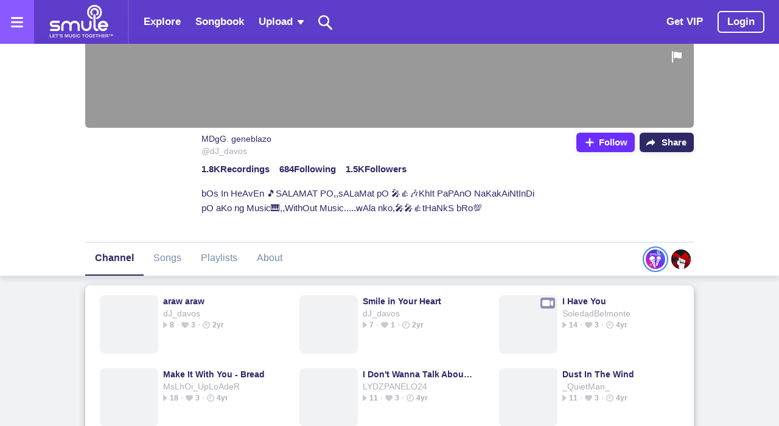

--- FILE ---
content_type: application/x-javascript
request_url: https://w1-fa.cdn.smule.com/assets/react/2146-d70237a1dc966e269eaea80fb137a360.js
body_size: 5633
content:
"use strict";(self.webpackChunksmule_spa2=self.webpackChunksmule_spa2||[]).push([[2146],{92146:(t,e,r)=>{r.d(e,{AC:()=>F,EK:()=>G,Eo:()=>U,GL:()=>b,Mk:()=>N,N:()=>D,Us:()=>C,WZ:()=>E,ZX:()=>T,dY:()=>L,hN:()=>O,k7:()=>A,o7:()=>w,qn:()=>_,r7:()=>m,uA:()=>P});var n=r(40711),s=r(22504),a=r(5679),o=r(73754),i=r(66165),u=r(87284),c=r(66394),l=r(97505),f=r(15732),d=r(66914),p=r(12231),v=r(45296),y=r(90010),I=function(){return I=Object.assign||function(t){for(var e,r=1,n=arguments.length;r<n;r++)for(var s in e=arguments[r])Object.prototype.hasOwnProperty.call(e,s)&&(t[s]=e[s]);return t},I.apply(this,arguments)},g=function(t,e,r,n){return new(r||(r=Promise))((function(s,a){function o(t){try{u(n.next(t))}catch(t){a(t)}}function i(t){try{u(n.throw(t))}catch(t){a(t)}}function u(t){var e;t.done?s(t.value):(e=t.value,e instanceof r?e:new r((function(t){t(e)}))).then(o,i)}u((n=n.apply(t,e||[])).next())}))},S=function(t,e){var r,n,s,a,o={label:0,sent:function(){if(1&s[0])throw s[1];return s[1]},trys:[],ops:[]};return a={next:i(0),throw:i(1),return:i(2)},"function"==typeof Symbol&&(a[Symbol.iterator]=function(){return this}),a;function i(a){return function(i){return function(a){if(r)throw new TypeError("Generator is already executing.");for(;o;)try{if(r=1,n&&(s=2&a[0]?n.return:a[0]?n.throw||((s=n.return)&&s.call(n),0):n.next)&&!(s=s.call(n,a[1])).done)return s;switch(n=0,s&&(a=[2&a[0],s.value]),a[0]){case 0:case 1:s=a;break;case 4:return o.label++,{value:a[1],done:!1};case 5:o.label++,n=a[1],a=[0];continue;case 7:a=o.ops.pop(),o.trys.pop();continue;default:if(!((s=(s=o.trys).length>0&&s[s.length-1])||6!==a[0]&&2!==a[0])){o=0;continue}if(3===a[0]&&(!s||a[1]>s[0]&&a[1]<s[3])){o.label=a[1];break}if(6===a[0]&&o.label<s[1]){o.label=s[1],s=a;break}if(s&&o.label<s[2]){o.label=s[2],o.ops.push(a);break}s[2]&&o.ops.pop(),o.trys.pop();continue}a=e.call(t,o)}catch(t){a=[6,t],n=0}finally{r=s=0}if(5&a[0])throw a[1];return{value:a[0]?a[1]:void 0,done:!0}}([a,i])}}},h="start",R=function(t,e,r,n){return{id:"".concat(e,"-").concat(t),type:e,name:"".concat(t,"'s channel playlist"),perfList:Object.values(r),offset:n}},w=function(t){return function(e){return g(void 0,void 0,void 0,(function(){var r,o,i,u;return S(this,(function(c){switch(c.label){case 0:e(f.h.setInitialData({status:"loading"})),c.label=1;case 1:return c.trys.push([1,3,,4]),[4,n.A.profile.getInitialProfileDataByHandle(t)];case 2:return r=c.sent(),[3,4];case 3:return o=c.sent(),e(f.h.showErrorModal(o.code)),[2];case 4:return r.profile_not_found?(e(f.h.showErrorModal(l.k.PROFILE_NOT_FOUND)),[2]):(i=(0,s.S8)([r],[a.w]),(u=i.entities.accountInfo)&&e(f.h.setInitialData({status:"success",data:u[r.account_id]})),[2])}}))}))}},O=function(t){return function(e){return g(void 0,void 0,void 0,(function(){var r,o,i,u;return S(this,(function(c){switch(c.label){case 0:e(f.h.setInitialData({status:"loading"})),c.label=1;case 1:return c.trys.push([1,3,,4]),[4,n.A.profile.getInitialProfileDataById(t)];case 2:return r=c.sent(),[3,4];case 3:return o=c.sent(),e(f.h.showErrorModal(o.code)),[2];case 4:return r.profile_not_found?(e(f.h.showErrorModal(l.k.PROFILE_NOT_FOUND)),[2]):(i=(0,s.S8)([r],[a.w]),(u=i.entities.accountInfo)&&e(f.h.setInitialData({status:"success",data:u[r.account_id]})),[2])}}))}))}},E=function(t){return function(e){return g(void 0,void 0,void 0,(function(){var r,s;return S(this,(function(a){switch(a.label){case 0:e(f.h.setProfileGroups({status:"loading"})),a.label=1;case 1:return a.trys.push([1,3,,4]),[4,n.A.groups.fetchUserGroups(t,h,9)];case 2:return r=a.sent(),e(f.h.setProfileGroups({status:"success",data:r.data.sfamList.map((function(t){return t.smuleFamily}))})),[3,4];case 3:return s=a.sent(),e(f.h.showErrorModal(s.code)),[3,4];case 4:return[2]}}))}))}},b=function(t){return function(e){return g(void 0,void 0,void 0,(function(){var r,s,a;return S(this,(function(o){switch(o.label){case 0:e(f.h.setInitialGifts({status:"loading"})),o.label=1;case 1:return o.trys.push([1,3,,4]),[4,n.A.profile.getProfileInitialGifts(t)];case 2:return r=o.sent(),s=r.data,e(f.h.setInitialGifts({status:"success",data:s.gifts})),[3,4];case 3:return a=o.sent(),e(f.h.showErrorModal(a.code)),[3,4];case 4:return[2]}}))}))}},_=function(t,e,r){return void 0===e&&(e=!1),void 0===r&&(r=p.m.ACCT),function(s){return g(void 0,void 0,void 0,(function(){var a,o,i;return S(this,(function(u){switch(u.label){case 0:s(f.h.setTopGifters({status:"loading"})),u.label=1;case 1:return u.trys.push([1,3,,4]),[4,n.A.profile.getProfileTopGifters(t,e,r)];case 2:return a=u.sent(),o=a.data,s(f.h.setTopGifters({status:"success",data:o.givers})),[3,4];case 3:return i=u.sent(),s(f.h.showErrorModal(i.code)),[3,4];case 4:return[2]}}))}))}},T=function(t,e,r,s,a){return void 0===e&&(e=h),void 0===r&&(r=!1),void 0===s&&(s=12),void 0===a&&(a=p.m.ACCT),function(o){return g(void 0,void 0,void 0,(function(){var i,u,c;return S(this,(function(l){switch(l.label){case 0:return l.trys.push([0,2,,3]),[4,n.A.profile.getProfileGifts(t,r,e,s,a)];case 1:return i=l.sent(),u=i.data,o(f.h.setAllGifts({status:"success",data:{list:u.giftTransactions,cursor:u.cursor}})),[3,3];case 2:return c=l.sent(),o(f.h.showErrorModal(c.code)),[3,3];case 3:return[2]}}))}))}},A=function(t,e){return function(r){return g(void 0,void 0,void 0,(function(){var o,i,u;return S(this,(function(c){switch(c.label){case 0:return c.trys.push([0,2,,3]),[4,n.A.profile.getProfileFollowers(t,e)];case 1:return o=c.sent(),i=(0,s.S8)(o.data.list,[a.N]),r(f.h.setFollowers({status:"success",data:{list:Object.values(i.entities.followsInfo||[]),offset:o.data.next_offset}})),[3,3];case 2:return u=c.sent(),r(f.h.showErrorModal(u.code)),[3,3];case 3:return[2]}}))}))}},P=function(t,e){return function(r){return g(void 0,void 0,void 0,(function(){var o,i,u;return S(this,(function(c){switch(c.label){case 0:return c.trys.push([0,2,,3]),[4,n.A.profile.getProfileFollowees(t,e)];case 1:return o=c.sent(),i=(0,s.S8)(o.data.list,[a.N]),r(f.h.setFollowing({status:"success",data:{list:Object.values(i.entities.followsInfo||[]),offset:o.data.next_offset}})),[3,3];case 2:return u=c.sent(),r(f.h.showErrorModal(u.code)),[3,3];case 3:return[2]}}))}))}},L=function(t,e,r){return void 0===e&&(e=0),void 0===r&&(r=9),function(a){return g(void 0,void 0,void 0,(function(){var i,u,c;return S(this,(function(l){switch(l.label){case 0:return l.trys.push([0,2,,3]),[4,n.A.profile.getProfileSongs(t,e,r)];case 1:return i=l.sent(),u=(0,s.S8)(i.data.list,[o.F]),a(f.h.setSongs({status:"success",data:{list:Object.values(u.entities.arrangementInfo||[]),offset:i.data.next_offset}})),a(f.h.setSongOwners(u.entities.arrangementOwnerInfo||{})),[3,3];case 2:return c=l.sent(),a(f.h.showErrorModal(c.code)),[3,3];case 3:return[2]}}))}))}},G=function(t,e,r){return void 0===e&&(e=0),void 0===r&&(r=9),function(a){return g(void 0,void 0,void 0,(function(){var i,u,c;return S(this,(function(l){switch(l.label){case 0:return l.trys.push([0,2,,3]),[4,n.A.profile.getProfileBeats(t,e,r)];case 1:return i=l.sent(),u=(0,s.S8)(i.data.list,[o.F]),a(f.h.setBeats({status:"success",data:{list:Object.values(u.entities.arrangementInfo||[]),offset:i.data.next_offset}})),a(f.h.setSongOwners(u.entities.arrangementOwnerInfo||{})),[3,3];case 2:return c=l.sent(),a(f.h.showErrorModal(c.code)),[3,3];case 3:return[2]}}))}))}},F=function(t,e){return void 0===e&&(e=0),function(r){return g(void 0,void 0,void 0,(function(){var a,o,l,d,p;return S(this,(function(I){switch(I.label){case 0:return I.trys.push([0,2,,3]),[4,n.A.profile.getProfileRecordings(t,c.XI.SING_IOS,e,12)];case 1:return a=I.sent(),o=(0,s.S8)(a.data.list,[i.s]),l=R(t,y.e.CHANNEL_SING,a.data.list,a.data.next_offset),d=(0,s.S8)([l],[u.lb]),r(v.ji.setPlaylistEntities(d.entities)),r(f.h.setRecordingsSing({status:"success",data:{list:Object.values(o.entities.recordingInfo||[]),offset:a.data.next_offset}})),r(f.h.setRecordingOwners(o.entities.performers||{})),[3,3];case 2:return p=I.sent(),r(f.h.showErrorModal(p.code)),[3,3];case 3:return[2]}}))}))}},D=function(t,e){return void 0===e&&(e=0),function(r){return g(void 0,void 0,void 0,(function(){var a,o,l,d,p;return S(this,(function(I){switch(I.label){case 0:return I.trys.push([0,2,,3]),[4,n.A.profile.getProfileRecordings(t,c.XI.AUTORAP_IOS,e,12)];case 1:return a=I.sent(),o=(0,s.S8)(a.data.list,[i.s]),l=R(t,y.e.CHANNEL_AUTORAP,a.data.list,a.data.next_offset),d=(0,s.S8)([l],[u.lb]),r(v.ji.setPlaylistEntities(d.entities)),r(f.h.setRecordingsAutorap({status:"success",data:{list:Object.values(o.entities.recordingInfo||[]),offset:a.data.next_offset}})),r(f.h.setRecordingOwners(o.entities.performers||{})),[3,3];case 2:return p=I.sent(),r(f.h.showErrorModal(p.code)),[3,3];case 3:return[2]}}))}))}},N=function(t,e){return void 0===e&&(e=0),function(r){return g(void 0,void 0,void 0,(function(){var a,o,l,d,p;return S(this,(function(I){switch(I.label){case 0:return I.trys.push([0,2,,3]),[4,n.A.profile.getProfileRecordings(t,c.XI.PIANO_IOS,e,12)];case 1:return a=I.sent(),o=(0,s.S8)(a.data.list,[i.s]),l=R(t,y.e.CHANNEL_PIANO,a.data.list,a.data.next_offset),d=(0,s.S8)([l],[u.lb]),r(v.ji.setPlaylistEntities(d.entities)),r(f.h.setRecordingsPiano({status:"success",data:{list:Object.values(o.entities.recordingInfo||[]),offset:a.data.next_offset}})),r(f.h.setRecordingOwners(o.entities.performers||{})),[3,3];case 2:return p=I.sent(),r(f.h.showErrorModal(p.code)),[3,3];case 3:return[2]}}))}))}},m=function(t,e,r){return function(s){return g(void 0,void 0,void 0,(function(){var a,o,i,u;return S(this,(function(c){switch(c.label){case 0:return c.trys.push([0,3,4,5]),[4,n.A.profile.updateBlurb(t)];case 1:return c.sent(),a=new window.FormData,e&&a.append("newPicture",e,e.name),[4,n.A.profile.updateImage(a)];case 2:return o=c.sent(),i=o.data.data.pic_url,s(f.h.setBlurb(t)),i&&s(f.h.setPicUrl(i)),[3,5];case 3:return u=c.sent(),s(f.h.showErrorModal(u.code)),[3,5];case 4:return r(),[7];case 5:return[2]}}))}))}},C=function(t,e,r,s){return function(a){return g(void 0,void 0,void 0,(function(){var o;return S(this,(function(i){switch(i.label){case 0:return i.trys.push([0,3,4,5]),t?(e(!1),r||!r&&window.confirm("Are you sure?")?[4,n.A.profile.updateUserBlockedStatus(t,r)]:[3,2]):[3,2];case 1:i.sent(),s(!r),i.label=2;case 2:return[3,5];case 3:return o=i.sent(),a(f.h.showErrorModal(o.code)),[3,5];case 4:return e(!0),[7];case 5:return[2]}}))}))}},U=function(t){return function(e,r){return g(void 0,void 0,void 0,(function(){var s,a,o,i,u,c,l,p,v,y,g;return S(this,(function(S){switch(S.label){case 0:s=r(),a=(0,d.V)(s),o=(0,d.Jb)(s),i=a.length>0,u="string"==typeof o&&"start"===o?"start":(null==o?void 0:o.hasNext)?null==o?void 0:o.next:null,S.label=1;case 1:return S.trys.push([1,3,,4]),[4,n.A.awesomePlaylists.getPlaylists(t,"SING",u,8)];case 2:return c=S.sent(),[3,4];case 3:return l=S.sent(),e(f.h.showErrorModal(l.code)),[3,4];case 4:return(null==c?void 0:c.data)?(p=c.data,v={name:"Favorites",playlistKey:"favorites",key:"favorites",visibility:"PUB",webUrl:"/playlist/favorites",url:"/playlist/favorites",itemsCount:0,stats:{itemsCount:0},type:"ACCTFAV",cover:{tileUrls:[]},accountIconLite:{accountId:0,handle:"",firstName:"",lastName:"",verifiedType:""}},y=p.playlists.map((function(t){return I(I({},t),{url:"/playlist/".concat(t.playlistKey),key:t.playlistKey,itemsCount:t.stats.itemsCount})})),g=p.playlists.length>0&&"ACCTFAV"===p.playlists[0].type,i||g||y.unshift(v),e(f.h.setPlaylistsSing({status:"success",data:{list:Object.values(y||[]),cursor:p.cursor}})),[2]):[2]}}))}))}}},15732:(t,e,r)=>{r.d(e,{A:()=>W,h:()=>V});var n=r(76550),s=r(52306),a=r.n(s),o=function(){return o=Object.assign||function(t){for(var e,r=1,n=arguments.length;r<n;r++)for(var s in e=arguments[r])Object.prototype.hasOwnProperty.call(e,s)&&(t[s]=e[s]);return t},o.apply(this,arguments)},i="PROFILE/GET_INITIAL_DATA",u="PROFILE/SET_PROFILE_GROUPS",c="PROFILE/SET_INITIAL_GIFTS",l="PROFILE/SET_TOP_GIFTERS",f="PROFILE/SET_ALL_GIFTS",d="PROFILE/SET_FOLLOWERS",p="PROFILE/SET_FOLLOWING",v="PROFILE/SET_SONGS",y="PROFILE/SET_BEATS",I="PROFILE/SET_SOCIAL_OVERLAY_STATE",g="PROFiLE/SET_ACTIVE_TAB",S="PROFILE/SET_IS_FOLLOWING",h="PROFILE/SET_BLURB",R="PROFILE/SET_PIC_URL",w="PROFILE/UPDATE_SOCIAL_LISTS",O="PROFILE/UPDATE_FOLLOWING_COUNT",E="PROFILE/UPDATE_FOLLOWERS_COUNT",b="PROFILE/SET_SELECTED_CHANNEL",_="PROFILE/SET_RECORDINGS_LIST_SING",T="PROFILE/SET_RECORDINGS_LIST_AUTORAP",A="PROFILE/SET_RECORDINGS_LIST_PIANO",P="PROFILE/SET_RECORDINGS_FAVORITES",L="PROFILE/RESET_STATE",G="PROFILE/SET_SOCIAL_OVERLAY_VISIBILITY",F="PROFILE/SET_SONG_OWNERS",D="PROFILE/SET_RECORDING_OWNERS",N="PROFILE/SHOW_ERROR_MODAL",m="PROFILE/HIDE_ERROR_MODAL",C="PROFILE/SET_PLAYLISTS_SING",U="PROFILE/RESET_PLAYLISTS_SING",M="SHOW_RECORDINGS_INFO_MODAL",x="HIDE_RECORDINGS_INFO_MODAL",j=function(t){return function(){return function(e){return{type:t,payload:e}}}},k=function(t){return function(){return{type:t}}},V={setInitialData:j(i)(),setProfileGroups:j(u)(),setInitialGifts:j(c)(),setTopGifters:j(l)(),setAllGifts:j(f)(),setFollowers:j(d)(),setFollowing:j(p)(),setActionTab:j(g)(),setSongs:j(v)(),setBeats:j(y)(),setRecordingsSing:j(_)(),setRecordingsAutorap:j(T)(),setRecordingsPiano:j(A)(),setRecordingsFavorites:j(P)(),setIsFollowing:j(S)(),setBlurb:j(h)(),setPicUrl:j(R)(),setSocialOverlayState:j(I)(),updateSocialLists:j(w)(),updateFollowingCount:j(O)(),updateFollowersCount:j(E)(),setSelectedChannel:j(b)(),resetState:k(L),setSocialOverlayVisibility:j(G)(),setSongOwners:j(F)(),setRecordingOwners:j(D)(),showErrorModal:j(N)(),hideErrorModal:k(m),setPlaylistsSing:j(C)(),resetPlaylistsSing:k(U),showRecordingsInfoModal:k(M),hideRecordingsInfoModal:k(x)},B={status:"initial"},H=a()({profileData:{status:"initial"},profileGroups:{status:"initial"},profileGifts:{initialGifts:{status:"initial"},allGifts:{status:"initial"},topGifters:{status:"initial"}},social:{followers:{status:"initial"},following:{status:"initial"},overlayState:"following",isOverlayVisible:!1},songsTab:{songs:{status:"initial"},beats:{status:"initial"},owners:{}},recordings:{sing:{status:"initial"},autorap:{status:"initial"},piano:{status:"initial"},favorites:{status:"initial"},owners:{status:"initial"}},playlists:{sing:{status:"initial"}},activeTab:"channel",selectedChannel:"sing",errorModal:null,recordingsInfoModalVisible:!1});const W=function(t,e){switch(void 0===t&&(t=H),e.type){case i:if("success"!==e.payload.status)return t.set("profileData",e.payload);var r=e.payload.data;return t.set("profileData",a()({status:"success",data:r}));case u:return t.set("profileGroups",e.payload);case c:return t.setIn(["profileGifts","initialGifts"],e.payload);case l:return t.setIn(["profileGifts","topGifters"],e.payload);case f:if("success"!==e.payload.status)return t.setIn(["profileGifts","allGifts"],e.payload);var s=t.profileGifts.allGifts,j=(0,n.oA)((0,n.Un)(s,(function(t){return t.list})),a()([])).concat(e.payload.data.list);return t.setIn(["profileGifts","allGifts","status"],e.payload.status).setIn(["profileGifts","allGifts","data","list"],j).setIn(["profileGifts","allGifts","data","cursor"],e.payload.data.cursor);case p:if("success"!==e.payload.status)return t.setIn(["social","following"],e.payload);var k=t.social.following,V=(z=(0,n.oA)((0,n.Un)(k,(function(t){return t.list})),a()([]))).concat(e.payload.data.list);return t.setIn(["social","following","data","list"],V).setIn(["social","following","data","offset"],e.payload.data.offset).setIn(["social","following","status"],e.payload.status);case d:if("success"!==e.payload.status)return t.setIn(["social","followers"],e.payload);var W=t.social.followers,Y=(Z=(0,n.oA)((0,n.Un)(W,(function(t){return t.list})),a()([]))).concat(e.payload.data.list);return t.setIn(["social","followers","data","list"],Y).setIn(["social","followers","data","offset"],e.payload.data.offset).setIn(["social","followers","status"],e.payload.status);case w:var K=t.social,Z=(W=K.followers,k=K.following,(0,n.oA)((0,n.Un)(W,(function(t){return t.list})),a()([]))),z=(0,n.oA)((0,n.Un)(k,(function(t){return t.list})),a()([]));return t.setIn(["social","followers","data","list"],Z.map((function(t){return t.accountId===e.payload.accountId?t.set("isFollowing",e.payload.isFollowing):t}))).setIn(["social","following","data","list"],z.map((function(t){return t.accountId===e.payload.accountId?t.set("isFollowing",e.payload.isFollowing):t})));case v:if("success"!==e.payload.status)return t.setIn(["songsTab","songs"],e.payload);var X=t.songsTab.songs,q=(0,n.oA)((0,n.Un)(X,(function(t){return t.list})),a()([])).concat(e.payload.data.list);return t.setIn(["songsTab","songs","data","list"],q).setIn(["songsTab","songs","data","offset"],e.payload.data.offset).setIn(["songsTab","songs","status"],e.payload.status);case y:if("success"!==e.payload.status)return t.setIn(["songsTab","beats"],e.payload);var J=t.songsTab.beats,Q=(0,n.oA)((0,n.Un)(J,(function(t){return t.list})),a()([])).concat(e.payload.data.list);return t.setIn(["songsTab","beats","data","list"],Q).setIn(["songsTab","beats","data","offset"],e.payload.data.offset).setIn(["songsTab","beats","status"],e.payload.status);case F:return t.setIn(["songsTab","owners"],o(o({},t.songsTab.owners),e.payload));case _:if("success"!==e.payload.status)return t.setIn(["recordings","sing"],e.payload);var $=t.recordings.sing,tt=(0,n.oA)((0,n.Un)($,(function(t){return t.list})),a()([])).concat(e.payload.data.list);return t.setIn(["recordings","sing","data","list"],tt).setIn(["recordings","sing","data","offset"],e.payload.data.offset).setIn(["recordings","sing","status"],e.payload.status);case T:if("success"!==e.payload.status)return t.setIn(["recordings","autorap"],e.payload);var et=t.recordings.autorap;return tt=(0,n.oA)((0,n.Un)(et,(function(t){return t.list})),a()([])).concat(e.payload.data.list),t.setIn(["recordings","autorap","data","list"],tt).setIn(["recordings","autorap","data","offset"],e.payload.data.offset).setIn(["recordings","autorap","status"],e.payload.status);case A:if("success"!==e.payload.status)return t.setIn(["recordings","piano"],e.payload);var rt=t.recordings.piano;return tt=(0,n.oA)((0,n.Un)(rt,(function(t){return t.list})),a()([])).concat(e.payload.data.list),t.setIn(["recordings","piano","data","list"],tt).setIn(["recordings","piano","data","offset"],e.payload.data.offset).setIn(["recordings","piano","status"],e.payload.status);case P:if("success"!==e.payload.status)return t.set("favorites",e.payload);var nt=t.recordings.favorites,st=(0,n.oA)((0,n.Un)(nt,(function(t){return t.list})),a()([])).concat(e.payload.data.list);return t.setIn(["recordings","favorites","data","list"],st).setIn(["recordings","favorites","data","offset"],e.payload.data.offset).setIn(["recordings","favorites","status"],e.payload.status);case D:return t.setIn(["recordings","owners"],o(o({},t.recordings.owners),e.payload));case g:return t.set("activeTab",e.payload);case S:return t.setIn(["profileData","data","isFollowing"],e.payload);case h:return t.setIn(["profileData","data","blurb"],e.payload);case R:return t.setIn(["profileData","data","picUrl"],e.payload);case I:return t.setIn(["social","overlayState"],e.payload);case O:if("success"!==t.profileData.status)return t;var at=e.payload?1:-1,ot=Number(t.profileData.data.followeesCount)+at;if(isNaN(ot))return;return t.setIn(["profileData","data","followeesCount"],ot.toString());case E:if("success"!==t.profileData.status)return t;if(at=e.payload?1:-1,ot=Number(t.profileData.data.followersCount)+at,isNaN(ot))return;return t.setIn(["profileData","data","followersCount"],ot.toString());case b:return t.set("selectedChannel",e.payload);case L:return H;case G:return t.setIn(["social","isOverlayVisible"],e.payload);case N:return t.set("errorModal",e.payload);case m:return t.set("errorModal",null);case C:if("success"!==e.payload.status)return t.set("playlists",e.payload);var it=t.playlists.sing,ut=(0,n.oA)((0,n.Un)(it,(function(t){return t.list})),a()([])).concat(e.payload.data.list);return t.setIn(["playlists","sing","data","list"],ut).setIn(["playlists","sing","data","cursor"],e.payload.data.cursor).setIn(["playlists","sing","status"],e.payload.status);case U:return t.set("playlists",B);case M:return t.set("recordingsInfoModalVisible",!0);case x:return t.set("recordingsInfoModalVisible",!1)}return t}},66914:(t,e,r)=>{r.d(e,{$f:()=>tt,A1:()=>x,Ag:()=>Z,At:()=>C,Az:()=>et,Br:()=>D,CB:()=>nt,DY:()=>O,FE:()=>ot,G7:()=>U,Hm:()=>K,I9:()=>X,J$:()=>L,Jb:()=>lt,LL:()=>M,LO:()=>B,LS:()=>V,Le:()=>P,O4:()=>d,OY:()=>A,PU:()=>l,QI:()=>b,Qz:()=>Y,UI:()=>z,V:()=>ct,V8:()=>F,WC:()=>m,Wn:()=>J,Z8:()=>W,_H:()=>v,aD:()=>c,au:()=>it,bl:()=>y,e6:()=>at,gq:()=>h,iI:()=>G,jH:()=>I,jO:()=>q,lo:()=>ut,lt:()=>N,m3:()=>j,oI:()=>R,pD:()=>st,pj:()=>w,qz:()=>dt,rh:()=>f,sP:()=>ft,sR:()=>H,tN:()=>E,tc:()=>k,tp:()=>Q,uv:()=>T,w5:()=>p,xV:()=>_,y9:()=>g,yK:()=>S,yM:()=>$,z:()=>rt});var n=r(1081),s=r(52306),a=r.n(s),o=r(76550),i=r(85379),u=function(t){return t.profile},c=(0,n.createSelector)(u,(function(t){return"success"===t.profileData.status})),l=((0,n.createSelector)(u,(function(t){var e=t.profileData;return(0,o.eR)(e,(function(t){return t}),null)})),(0,n.createSelector)(u,(function(t){var e=t.profileData;return(0,o.eR)(e,(function(t){return t.accountId}),null)}))),f=(0,n.createSelector)(u,(function(t){var e=t.profileData;return(0,o.eR)(e,(function(t){return t.handle}),"")})),d=(0,n.createSelector)(u,(function(t){var e=t.profileData;return(0,o.eR)(e,(function(t){return t.firstName}),"")})),p=(0,n.createSelector)(u,(function(t){var e=t.profileData;return(0,o.eR)(e,(function(t){return t.lastName}),"")})),v=(0,n.createSelector)(u,(function(t){var e=t.profileData;return(0,o.eR)(e,(function(t){return t.picUrl}),"")})),y=((0,n.createSelector)(u,(function(t){var e=t.profileData;return(0,o.eR)(e,(function(t){return t.url}),"")})),(0,n.createSelector)(u,(function(t){var e=t.profileData;return(0,o.eR)(e,(function(t){return t.followersCount}),null)}))),I=(0,n.createSelector)(u,(function(t){var e=t.profileData;return(0,o.eR)(e,(function(t){return t.followeesCount}),null)})),g=(0,n.createSelector)(u,(function(t){var e=t.profileData;return(0,o.eR)(e,(function(t){return t.numPerformances}),null)})),S=(0,n.createSelector)(u,(function(t){var e=t.profileData;return(0,o.eR)(e,(function(t){return t.blurb}),"")})),h=(0,n.createSelector)(u,(function(t){var e=t.profileData;return(0,o.eR)(e,(function(t){return t.isFollowing}),!1)})),R=(0,n.createSelector)(u,(function(t){var e=t.profileData;return(0,o.eR)(e,(function(t){return t.isVip}),!1)})),w=(0,n.createSelector)(u,(function(t){var e=t.profileData;return(0,o.eR)(e,(function(t){return t.isVerified}),!1)})),O=(0,n.createSelector)(u,(function(t){var e=t.profileData;return(0,o.eR)(e,(function(t){return t.verifiedType}),i.P.unverified)})),E=(0,n.createSelector)(u,(function(t){var e=t.profileData;return(0,o.eR)(e,(function(t){return t.sfamCount}),null)})),b=(0,n.createSelector)(u,(function(t){var e=t.profileData;return(0,o.eR)(e,(function(t){return t.wallet}),a()({credit:0}))})),_=(0,n.createSelector)(u,(function(t){var e=t.profileData;return(0,o.eR)(e,(function(t){return t.installedApps}),a()([]))})),T=(0,n.createSelector)(u,(function(t){var e=t.profileData;return(0,o.eR)(e,(function(t){return t.isOwnProfile}),!1)})),A=(0,n.createSelector)(u,(function(t){return"success"===t.profileGroups.status})),P=(0,n.createSelector)(u,(function(t){var e=t.profileGroups;return(0,o.eR)(e,(function(t){return t}),a()([]))})),L=(0,n.createSelector)(u,(function(t){return"success"===t.profileGifts.initialGifts.status})),G=(0,n.createSelector)(u,(function(t){var e=t.profileGifts;return(0,o.eR)(e.initialGifts,(function(t){return t}),a()([]))})),F=((0,n.createSelector)(u,(function(t){return"success"===t.profileGifts.allGifts.status})),(0,n.createSelector)(u,(function(t){var e=t.profileGifts;return(0,o.eR)(e.allGifts,(function(t){return t.list}),a()([]))}))),D=(0,n.createSelector)(u,(function(t){var e=t.profileGifts;return(0,o.eR)(e.allGifts,(function(t){return t.cursor}),a()({next:"start",hasNext:!0}))})),N=(0,n.createSelector)(u,(function(t){return"success"===t.profileGifts.topGifters.status})),m=(0,n.createSelector)(u,(function(t){var e=t.profileGifts;return(0,o.eR)(e.topGifters,(function(t){return t}),a()([]))})),C=(0,n.createSelector)(u,(function(t){return t.social.followers.status})),U=(0,n.createSelector)(u,(function(t){var e=t.social;return(0,o.eR)(e.followers,(function(t){return t.list}),a()([]))})),M=(0,n.createSelector)(u,(function(t){var e=t.social;return(0,o.eR)(e.followers,(function(t){return t.offset}),0)})),x=(0,n.createSelector)(u,(function(t){return t.social.following.status})),j=(0,n.createSelector)(u,(function(t){var e=t.social;return(0,o.eR)(e.following,(function(t){return t.list}),a()([]))})),k=(0,n.createSelector)(u,(function(t){var e=t.social;return(0,o.eR)(e.following,(function(t){return t.offset}),0)})),V=(0,n.createSelector)(u,(function(t){return t.social.overlayState})),B=(0,n.createSelector)(u,(function(t){var e=t.songsTab;return(0,o.eR)(e.songs,(function(t){return t.list}),a()([]))})),H=(0,n.createSelector)(u,(function(t){var e=t.songsTab;return(0,o.eR)(e.songs,(function(t){return t.offset}),0)})),W=(0,n.createSelector)(u,(function(t){return t.songsTab.songs.status})),Y=(0,n.createSelector)(u,(function(t){var e=t.songsTab;return(0,o.eR)(e.beats,(function(t){return t.list}),a()([]))})),K=(0,n.createSelector)(u,(function(t){var e=t.songsTab;return(0,o.eR)(e.beats,(function(t){return t.offset}),0)})),Z=(0,n.createSelector)(u,(function(t){return t.songsTab.beats.status})),z=(0,n.createSelector)(u,(function(t){return t.songsTab.owners})),X=(0,n.createSelector)(u,(function(t){var e=t.recordings;return(0,o.eR)(e.sing,(function(t){return t.list}),a()([]))})),q=(0,n.createSelector)(u,(function(t){var e=t.recordings;return(0,o.eR)(e.sing,(function(t){return t.offset}),0)})),J=(0,n.createSelector)(u,(function(t){return t.recordings.sing.status})),Q=(0,n.createSelector)(u,(function(t){var e=t.recordings;return(0,o.eR)(e.autorap,(function(t){return t.list}),a()([]))})),$=(0,n.createSelector)(u,(function(t){var e=t.recordings;return(0,o.eR)(e.autorap,(function(t){return t.offset}),0)})),tt=(0,n.createSelector)(u,(function(t){return t.recordings.autorap.status})),et=(0,n.createSelector)(u,(function(t){var e=t.recordings;return(0,o.eR)(e.piano,(function(t){return t.list}),a()([]))})),rt=(0,n.createSelector)(u,(function(t){var e=t.recordings;return(0,o.eR)(e.piano,(function(t){return t.offset}),0)})),nt=(0,n.createSelector)(u,(function(t){return t.recordings.piano.status})),st=((0,n.createSelector)(u,(function(t){var e=t.recordings;return(0,o.eR)(e.favorites,(function(t){return t.list}),a()([]))})),(0,n.createSelector)(u,(function(t){var e=t.recordings;return(0,o.eR)(e.favorites,(function(t){return t.offset}),0)})),(0,n.createSelector)(u,(function(t){return t.recordings.favorites.status})),(0,n.createSelector)(u,(function(t){return t.recordings.owners}))),at=(0,n.createSelector)(u,(function(t){return t.activeTab})),ot=(0,n.createSelector)(u,(function(t){return t.selectedChannel})),it=(0,n.createSelector)(u,(function(t){return t.social.isOverlayVisible})),ut=(0,n.createSelector)(u,(function(t){return t.errorModal})),ct=(0,n.createSelector)(u,(function(t){var e=t.playlists;return(0,o.eR)(e.sing,(function(t){return t.list}),a()([]))})),lt=(0,n.createSelector)(u,(function(t){var e=t.playlists;return(0,o.eR)(e.sing,(function(t){return t.cursor}),a()({next:"",hasNext:!1}))})),ft=(0,n.createSelector)(u,(function(t){return t.playlists.sing.status})),dt=(0,n.createSelector)(u,(function(t){return t.recordingsInfoModalVisible}))},97505:(t,e,r)=>{var n;r.d(e,{k:()=>n}),function(t){t.GENERAL_ERROR="GENERAL_ERROR",t.PROFILE_NOT_FOUND="PROFILE_NOT_FOUND"}(n||(n={}))},66165:(t,e,r)=>{r.d(e,{s:()=>a});var n=r(22504),s=r(87284),a=new n.wQ.Entity("recordingInfo",{owner:s.DZ,otherPerformers:[s.DZ]},{idAttribute:"key",processStrategy:function(t){return{key:(e=t).key,performanceKey:e.performance_key,type:e.type,title:e.title,createdAt:e.created_at,arrKey:e.arr_key,coverUrl:e.cover_url,webUrl:e.web_url,stats:e.stats,owner:e.owner,childCount:e.child_count,ensembleType:e.ensemble_type,otherPerformers:e.other_performers,videoResolution:e.video_resolution};var e}})},76550:(t,e,r)=>{r.d(e,{Un:()=>a,eR:()=>o,oA:()=>s});var n=function(){return n=Object.assign||function(t){for(var e,r=1,n=arguments.length;r<n;r++)for(var s in e=arguments[r])Object.prototype.hasOwnProperty.call(e,s)&&(t[s]=e[s]);return t},n.apply(this,arguments)},s=function(t,e){return"success"===t.status?t.data:e},a=function(t,e){return"success"!==t.status?t:n(n({},t),{data:e(t.data)})},o=function(t,e,r){return s(a(t,e),r)}}}]);

--- FILE ---
content_type: application/x-javascript
request_url: https://w1-fa.cdn.smule.com/assets/react/7280-f83260e1bde91f1c0254e9877b0d495e.js
body_size: 51481
content:
(self.webpackChunksmule_spa2=self.webpackChunksmule_spa2||[]).push([[7280],{17804:(M,N,D)=>{M.exports=D.p+"img-andrew-471bd74ddd3b28f8fc9b92963f49a185.png"},87246:(M,N,D)=>{M.exports=D.p+"img-ariel-d191673ebf403e7fefbb94aff4d09cc5.jpg"},53063:(M,N,D)=>{M.exports=D.p+"img-betseyn-facbdce83bb7c93055a55622770abc24.jpg"},14555:(M,N,D)=>{M.exports=D.p+"img-brian-99e70ed338d0ecb4e778c9d64dbd2921.png"},45776:(M,N,D)=>{M.exports=D.p+"img-chloe-15f41154c8899b198f7f9684b46894fc.jpg"},37394:(M,N,D)=>{M.exports=D.p+"img-jason-dfe3f03255de326d96c807f85bf41dcc.jpg"},39616:(M,N,D)=>{M.exports=D.p+"img-jeff-c6b9a7c780a4c2912338391663c1ce6f.jpg"},52040:(M,N,D)=>{M.exports=D.p+"img-julia-2ae4ca9903467253466bc12ae54231e5.jpg"},87237:(M,N,D)=>{M.exports=D.p+"img-katie-ed704a854f6dc1c5cfc054d054bf4312.png"},22131:(M,N,D)=>{M.exports=D.p+"img-kenr-83a65f034af0c978fb30ce4fbfacdc87.jpg"},95844:(M,N,D)=>{M.exports=D.p+"img-luanne-78979ec7203581417671221b6ace5ca5.jpg"},11142:(M,N,D)=>{M.exports=D.p+"img-martin-a1a8b681669ba1453d546587f2047515.png"},48909:(M,N,D)=>{M.exports=D.p+"img-pablo-e47a9985658ca4e8845703051d359687.png"},81817:(M,N,D)=>{M.exports=D.p+"img-randal-17413b620c992791158954c4780cda49.png"},4018:(M,N,D)=>{M.exports=D.p+"img-sevil-7f389ef5314a50bdb49b2f7786e219f6.jpg"},88696:(M,N,D)=>{M.exports=D.p+"img-sogrady-38148d6fca2c80995bbbca31c7235784.jpg"},30675:(M,N,D)=>{M.exports=D.p+"img-tom-59717a64691e05391af4862f1e05c010.jpg"},83073:(M,N,D)=>{M.exports=D.p+"user-placeholder-d5c3a786285be198b2a2de471849ed0c.jpeg"},24006:(M,N,D)=>{M.exports=D.p+"img-andrew-2578e40036a77e4410d7345ccdb52884.webp"},21782:(M,N,D)=>{M.exports=D.p+"img-ariel-2848bb1ff564985ced2dbae7e21c3196.webp"},55181:(M,N,D)=>{M.exports=D.p+"img-betseyn-6800cab5ab3dba2b428f0f9ae0742b87.webp"},99665:(M,N,D)=>{M.exports=D.p+"img-brian-2dd89a268a0381c08c61519ee7244c0a.webp"},59616:(M,N,D)=>{M.exports=D.p+"img-chloe-b3e47819be40114f9656d10906fe0844.webp"},6842:(M,N,D)=>{M.exports=D.p+"img-jason-d244803b5ef3263ecffeb554b85710d8.webp"},45638:(M,N,D)=>{M.exports=D.p+"img-jeff-f4cb7b88d9bdcc1eb977e5b436b8979d.webp"},14532:(M,N,D)=>{M.exports=D.p+"img-julia-13931098fde1796aa8d988085751c295.webp"},8351:(M,N,D)=>{M.exports=D.p+"img-katie-a1eb66d637461d9419a6fd3c19bf645c.webp"},77839:(M,N,D)=>{M.exports=D.p+"img-kenr-c8bc4320015bf3724ecfeb11ab83736d.webp"},41274:(M,N,D)=>{M.exports=D.p+"img-luanne-c8d98c235d68a7f07fdd994c06b90848.webp"},97208:(M,N,D)=>{M.exports=D.p+"img-martin-28e021c223e5bbb68f14994e57524c0b.webp"},19983:(M,N,D)=>{M.exports=D.p+"img-pablo-04a3c41ce387cf70f4aadad4073b179a.webp"},23537:(M,N,D)=>{M.exports=D.p+"img-randal-16257636c78d84d71ee5406d43011de5.webp"},15708:(M,N,D)=>{M.exports=D.p+"img-sogrady-79fb20f80aea4542d7e58205a630b0b3.webp"},86049:(M,N,D)=>{M.exports=D.p+"img-tom-18f3c4a7657ec51cbb879dd68881f3b8.webp"},64578:(M,N,D)=>{M.exports=D.p+"user-placeholder-14eea8928247691e197873db9945b54d.webp"},82139:(M,N,D)=>{M.exports=D.p+"desktop_app_autorap_logo-851fa76741b82716db0feed79b09b273.png"},5733:(M,N,D)=>{M.exports=D.p+"desktop_app_autorap_logo@2x-cfd04118492c3a6bee8aea11109ba27e.png"},92184:(M,N,D)=>{M.exports=D.p+"desktop_app_magic_piano_logo-b32d0276cf7be34b61b58031867ced3a.png"},11424:(M,N,D)=>{M.exports=D.p+"desktop_app_magic_piano_logo@2x-d6fa1ef6d033de860ffb1d19d5c73876.png"},55841:(M,N,D)=>{M.exports=D.p+"desktop_app_smule_logo-29d14bdccd33bb655d5c899870ae6c45.png"},62275:(M,N,D)=>{M.exports=D.p+"desktop_app_smule_logo@2x-83129011a3bc67a7c20f1c1e6e5c3c76.png"},16221:(M,N,D)=>{M.exports=D.p+"desktop_app_style_studio_logo-df580200565b397d93a4fe88f1bf05ec.png"},96999:(M,N,D)=>{M.exports=D.p+"desktop_app_style_studio_logo@2x-670683ceabe82e4ffdcb65bd0762a757.png"},9895:(M,N,D)=>{M.exports=D.p+"mobile_app_autorap_logo-ef33f1aac5e949bd170c565298ad3bb6.png"},25913:(M,N,D)=>{M.exports=D.p+"mobile_app_autorap_logo@2x-e8ad4e2d34d52748ed599149e72ef735.png"},31604:(M,N,D)=>{M.exports=D.p+"mobile_app_magic_piano_logo-351cbce7ada2f4d47ef11188e518d289.png"},80196:(M,N,D)=>{M.exports=D.p+"mobile_app_magic_piano_logo@2x-da28ffa0aa53db6fc9959ff7ef427dc6.png"},74453:(M,N,D)=>{M.exports=D.p+"mobile_app_smule_logo-1bdfcdcd01ddb08e25bd08c03c8d8384.png"},58143:(M,N,D)=>{M.exports=D.p+"mobile_app_smule_logo@2x-a1bae952627213366122a2c9261c5ff4.png"},69305:(M,N,D)=>{M.exports=D.p+"mobile_app_style_studio_logo-cf8dee95cf191f90f4872e4717a04d3d.png"},74779:(M,N,D)=>{M.exports=D.p+"mobile_app_style_studio_logo@2x-72933e8f9339ad8b64773c002c525b47.png"},90505:(M,N,D)=>{M.exports=D.p+"desktop_app_autorap_logo-c80a224e01bc4e8dfe68bf99c500969e.webp"},55513:(M,N,D)=>{M.exports=D.p+"desktop_app_autorap_logo@2x-509c4051c4bf09bf406312978ed7425a.webp"},74148:(M,N,D)=>{M.exports=D.p+"desktop_app_magic_piano_logo-88a0e275b415cf1c18a5c7d56f452cf8.webp"},50066:(M,N,D)=>{M.exports=D.p+"desktop_app_magic_piano_logo@2x-351842011b183efb5bf69b5566ddbec6.webp"},26359:(M,N,D)=>{M.exports=D.p+"desktop_app_smule_logo-3687630835cb346a3fe0c9c18942f285.webp"},2607:(M,N,D)=>{M.exports=D.p+"desktop_app_smule_logo@2x-370fcf58044211dc85f0a8d5ca2ab398.webp"},73853:(M,N,D)=>{M.exports=D.p+"desktop_app_style_studio_logo-b520dbadacfdec40f49755a7e064fc9c.webp"},90437:(M,N,D)=>{M.exports=D.p+"desktop_app_style_studio_logo@2x-b003c3461a4a677e703bce402ff6a85a.webp"},54619:(M,N,D)=>{M.exports=D.p+"mobile_app_autorap_logo-ed9cc0af928c4e346e649e249f8d64c8.webp"},33035:(M,N,D)=>{M.exports=D.p+"mobile_app_autorap_logo@2x-472ece5222fa3931d3efbc479c4e2fdc.webp"},51546:(M,N,D)=>{M.exports=D.p+"mobile_app_magic_piano_logo-e9410ad81052982e286bd5602212178c.webp"},12136:(M,N,D)=>{M.exports=D.p+"mobile_app_magic_piano_logo@2x-bbf0da9c29943ddffc88740661dc61df.webp"},77229:(M,N,D)=>{M.exports=D.p+"mobile_app_smule_logo-56688447367d8325aa2cc4b38537508a.webp"},46261:(M,N,D)=>{M.exports=D.p+"mobile_app_smule_logo@2x-a92b02969b3ce6d8df9a4fca50712837.webp"},61443:(M,N,D)=>{M.exports=D.p+"mobile_app_style_studio_logo-8f8426455f0da3b8ee36f50426dd5753.webp"},58003:(M,N,D)=>{M.exports=D.p+"mobile_app_style_studio_logo@2x-bd9eb89872491d7a4d1ec8c79d00601f.webp"},29714:(M,N,D)=>{M.exports=D.p+"appstore_apple-6039bb3db21e2064de1f2f8e05ccf8da.jpg"},18602:(M,N,D)=>{M.exports=D.p+"appstore_apple@2x-d0bcf20b13df28544ba1404634e54527.jpg"},18417:(M,N,D)=>{M.exports=D.p+"appstore_google-9335db78c2218f227ec0923e8b8ae344.jpg"},81811:(M,N,D)=>{M.exports=D.p+"appstore_google@2x-43fa35fd3a0150e6d39d49854482ed4a.jpg"},61612:(M,N,D)=>{M.exports=D.p+"autorap_preview_1-ca8e07516c9107aa92bc7d8d4a94327a.jpg"},77556:(M,N,D)=>{M.exports=D.p+"autorap_preview_1@2x-2c31847ac869ac9aea29dc5b2e0bec0b.jpg"},38587:(M,N,D)=>{M.exports=D.p+"autorap_preview_2-85d185f0885cb7120e84d203d0f13afe.jpg"},43933:(M,N,D)=>{M.exports=D.p+"autorap_preview_2@2x-8af721d661d019c4d07e0dfcd22cab70.jpg"},37278:(M,N,D)=>{M.exports=D.p+"autorap_preview_3-45bb8b9ee1491c18618cab171ab8deaf.jpg"},90894:(M,N,D)=>{M.exports=D.p+"autorap_preview_3@2x-72e7106358546a6cd488ab0b52a6d232.jpg"},84613:(M,N,D)=>{M.exports=D.p+"autorap_preview_4-c1d8ea9e18140f1d9722840655a12706.jpg"},85231:(M,N,D)=>{M.exports=D.p+"autorap_preview_4@2x-a172638290b5bc6200d135d34c81ea77.jpg"},46894:(M,N,D)=>{M.exports=D.p+"gift_marketing_banner_1170-a0e7142e93a92998eb3bcb91a8dc362a.jpg"},89886:(M,N,D)=>{M.exports=D.p+"gift_marketing_banner_1170@2x-633a8d6c857be7a4024ae7e7d82c9048.jpg"},46169:(M,N,D)=>{M.exports=D.p+"hero_coins-d90df163988e90af2fa486c8b488c173.jpg"},88891:(M,N,D)=>{M.exports=D.p+"hero_coins@2x-ea7fc5c13b5eae11690d0bd58a0575e3.jpg"},653:(M,N,D)=>{M.exports=D.p+"hero_gift-8d10853a28a263200ef4bfa32b2d7d6e.jpg"},27031:(M,N,D)=>{M.exports=D.p+"hero_gift@2x-eb7de804e0fec7131722debe18cd0197.jpg"},54872:(M,N,D)=>{M.exports=D.p+"hero_main-5ac72620d38f3cebc2cbcfd1f4977584.png"},93600:(M,N,D)=>{M.exports=D.p+"hero_main@2x-ac01be57f5d1564404ae84e244845dd8.png"},62340:(M,N,D)=>{M.exports=D.p+"logo-smule@2x-fc98aa8fee13f30b7900037fa2608889.png"},91075:(M,N,D)=>{M.exports=D.p+"features_graphite-9841bdd60a56977cfdf30f0122d8aff6.jpg"},1015:(M,N,D)=>{M.exports=D.p+"footer_smoke_mobile-e289c73f63af7c6e6bf0df7fc6f9bf17.jpg"},2001:(M,N,D)=>{M.exports=D.p+"footer_smoke_mobile@2x-3995c199f2c6b8c7e77f3f264e472f99.jpg"},82618:(M,N,D)=>{M.exports=D.p+"fanbase_background_desktop-3617227d3200063f198ce498dc9de520.jpg"},19734:(M,N,D)=>{M.exports=D.p+"fanbase_background_mobile-6f3455f7b20e23daabd2b7838f05964a.jpg"},27979:(M,N,D)=>{M.exports=D.p+"globe_2025-c3aca924b453a2072f3613bdf9944196.png"},90821:(M,N,D)=>{M.exports=D.p+"hero_video_desktop_poster-c601a46d9ba753df4f1342b8148710eb.jpg"},40011:(M,N,D)=>{M.exports=D.p+"hero_video_mobile_poster-ceed0eb02720fe45f9d207dd893d6cfb.jpg"},202:(M,N,D)=>{M.exports=D.p+"logo_autorap-447e04da8dc7f3f628fe5d07b69083ae.png"},64122:(M,N,D)=>{M.exports=D.p+"logo_autorap@2x-c60e7c52ffdcd9e68648afb79756a49b.png"},51551:(M,N,D)=>{M.exports=D.p+"logo_magic_piano-2f4cf01767062a144dfaa2da3a8a2a34.png"},56177:(M,N,D)=>{M.exports=D.p+"logo_magic_piano@2x-282c1f822b45553b5d6d781b455deaee.png"},91412:(M,N,D)=>{M.exports=D.p+"songbook_covers_desktop-e439d8ebbf85549f58dcf67ffbed447f.jpg"},7016:(M,N,D)=>{M.exports=D.p+"songbook_covers_mobile-d0dae01cd3231d76147c7ab2154836f9.jpg"},32703:(M,N,D)=>{M.exports=D.p+"video_1_sing_and_record_poster-b00a5a3a0e912000090842b5862999c8.jpg"},67806:(M,N,D)=>{M.exports=D.p+"video_2_sing_with_artists_poster-a64716ca669f74457e02e87477f8aa53.jpg"},57093:(M,N,D)=>{M.exports=D.p+"video_3_pro_voice_fx_poster-633704c65afadfbccdcd1402effe6e78.jpg"},72120:(M,N,D)=>{M.exports=D.p+"video_4_pitch_shifting_poster-014477b37c70a62385ed579d4e57047f.jpg"},49733:(M,N,D)=>{M.exports=D.p+"globe_2025-89d3f350a892bd6a93c7b03cb4409668.webp"},53574:(M,N,D)=>{M.exports=D.p+"logo_autorap-86aba8a9c8dcf1e9e8f30f9badcbb4ac.webp"},88700:(M,N,D)=>{M.exports=D.p+"logo_autorap@2x-06310147095e74b71577ca36c20da481.webp"},41769:(M,N,D)=>{M.exports=D.p+"logo_magic_piano-f45bf62ef87ebf85f1302a20e2f883cb.webp"},24921:(M,N,D)=>{M.exports=D.p+"logo_magic_piano@2x-848aca2ca4a5db3d7599ca48c99bb57e.webp"},61003:(M,N,D)=>{M.exports=D.p+"image_autorap_product-85616d9247db461dead714d285a1e3bd.jpg"},10642:(M,N,D)=>{M.exports=D.p+"mobile_navigation_smoke-70c834211433da0875d4599fed073526.jpg"},79050:(M,N,D)=>{M.exports=D.p+"mobile_navigation_smoke@2x-af06a89b3914a635d2a2778c49158ae4.jpg"},14606:(M,N,D)=>{M.exports=D.p+"fb-share-smule-bb335e55841488abc2411ac7d2613d00.png"},82310:(M,N,D)=>{M.exports=D.p+"now-playing-globe-desktop@1x-86e7d78ecd50c81602b4a4ae17b1aa73.jpg"},73203:(M,N,D)=>{M.exports=D.p+"now-playing-globe-desktop@1x-fb7a89eb1799f6dc138feeaa99e83273.webp"},57563:(M,N,D)=>{M.exports=D.p+"now-playing-globe-desktop@2x-05a16539a8c9f31ca75f830d52f659bb.jpg"},33992:(M,N,D)=>{M.exports=D.p+"now-playing-globe-desktop@2x-99dcd7a189b899a8a32debad980f710c.webp"},21002:(M,N,D)=>{M.exports=D.p+"now-playing-globe-tablet@1x-df3432af2b2d7f14563f805414e5554f.jpg"},47223:(M,N,D)=>{M.exports=D.p+"now-playing-globe-tablet@1x-c5b800dad18632929b368402b6657e33.webp"},2367:(M,N,D)=>{M.exports=D.p+"now-playing-globe-tablet@2x-b69131fa020c8aff817bd0559acfa3e0.jpg"},33132:(M,N,D)=>{M.exports=D.p+"now-playing-globe-tablet@2x-3bdc95c21581503a0a266c60ce239f5c.webp"},7961:(M,N,D)=>{M.exports=D.p+"profile-icn_staff_verified@2x-05b57f51149185e077b13753ea423671.png"},1244:(M,N,D)=>{M.exports=D.p+"icn_app_sing-c8668d00282e5664fff9134b2b6d91d7.png"},57224:(M,N,D)=>{M.exports=D.p+"icn_back-d7c0d044610ad21bf94d74a05e2649b5.png"},61366:(M,N,D)=>{M.exports=D.p+"icn_empty-386c9ac53d8330f5da60f27aca980f39.png"},3693:(M,N,D)=>{M.exports=D.p+"icn_groups-8454978eec3eba9145c6180ddd1db466.png"},18525:(M,N,D)=>{M.exports=D.p+"icn_history-d6cfe0cda024f9df2398f0b20d8dda61.png"},52035:(M,N,D)=>{M.exports=D.p+"icn_invites-a83cfb6ee5cbe416d1af3651930d6f5e.png"},49977:(M,N,D)=>{M.exports=D.p+"icn_no_lyrics-2dd083e01d4bfe92442b502ff41c0ad0.png"},68321:(M,N,D)=>{M.exports=D.p+"icn_recordings-11dcff6eaea56ef73cb7a2582caa42a1.png"},50192:(M,N,D)=>{M.exports=D.p+"icn_sfam_members-6ab9dbee0d35628705c77a198f4cc4ad.png"},36211:(M,N,D)=>{M.exports=D.p+"icn_songs-284db3038222faf7dc1cd1ac048a5c91.png"},9285:(M,N,D)=>{M.exports=D.p+"icn_sort-a9dafca2f2636da042784be9ef9cefcf.png"},47652:(M,N,D)=>{M.exports=D.p+"icn_user_gray-47d3864e5aba267ea84052ad49940c52.png"},37485:(M,N,D)=>{M.exports=D.p+"icn_users-ce9e47fcc7823c1c8882c971673b0cc7.png"},15208:(M,N,D)=>{M.exports=D.p+"icn_video-92da1e2a4135d947bffe394d459ac63d.png"},31411:(M,N,D)=>{M.exports=D.p+"sprites_performance-e3db81a456b9c3e263296014be4f2ad4.png"},84238:(M,N,D)=>{M.exports=D.p+"sprites_rating-e138b2e1133f1f1ed1eaca4d068d4cfc.png"},6536:(M,N,D)=>{M.exports=D.p+"app_smule-35de3eb85faec4faa10e5a2bdfe21cc0.jpg"},98744:(M,N,D)=>{M.exports=D.p+"app_smule@2x-757a99a8f8d9c2234cf811c46b6e5003.jpg"},93093:(M,N,D)=>{M.exports=D.p+"upload_sticker-b97777ab477661f353de31004fb4c527.png"},99535:(M,N,D)=>{M.exports=D.p+"upload_sticker@2x-136450bfc84b56ff1731b34a401f6bcb.png"},88374:(M,N,D)=>{M.exports=D.p+"app_install_qr_code-c5beab962887f95cde29254d60cf05b2.png"},48490:(M,N,D)=>{M.exports=D.p+"icn_slider_max@2x-8d1127cc00be0ba2bac9a79f17ee2c8e.png"},81748:(M,N,D)=>{M.exports=D.p+"icn_slider_min@2x-ba57d150405202c296f3cebcef78f57f.png"},72217:(M,N,D)=>{M.exports=D.p+"about-screenshot-1@1x-0cfb9b1df5fed0e228aca94f8521322a.jpg"},21192:(M,N,D)=>{M.exports=D.p+"about-screenshot-1@2x-611cd1462a81ebe47e6c0021fcec91e7.jpg"},69488:(M,N,D)=>{M.exports=D.p+"about-screenshot-2@1x-3dcf3162528f57c6a91650805ce7f684.jpg"},33921:(M,N,D)=>{M.exports=D.p+"about-screenshot-2@2x-507a00372f2888dd7e7ef5fba0a416b9.jpg"},10711:(M,N,D)=>{M.exports=D.p+"about-screenshot-3@1x-e7a110d559f96aff87ab700ff1ae33fb.jpg"},74818:(M,N,D)=>{M.exports=D.p+"about-screenshot-3@2x-4a7315e469bad11ca0098ceb6066b776.jpg"},6054:(M,N,D)=>{M.exports=D.p+"about-screenshot-4@1x-04c7d7d9b1ce30d80066efeb1c8948f3.jpg"},42171:(M,N,D)=>{M.exports=D.p+"about-screenshot-4@2x-162bec954feb34a6e946a9f88e5cd3df.jpg"},90824:(M,N,D)=>{M.exports=D.p+"app-icon@1x-ea246df0108798d64686f2c7ea1ccebb.png"},42525:(M,N,D)=>{M.exports=D.p+"app-icon@2x-9ce24f335923e492aa55651b889c1908.png"},4782:(M,N,D)=>{M.exports=D.p+"footer-background-desktop@1x-4d91e33c008c3a44390a2cc80de18455.jpg"},73795:(M,N,D)=>{M.exports=D.p+"footer-background-desktop@2x-afa20e86da9bdfbb85b53e1f5875f726.jpg"},74444:(M,N,D)=>{M.exports=D.p+"footer-background-mobile@1x-a57dc51310b4941eb7cf776366548e14.jpg"},37133:(M,N,D)=>{M.exports=D.p+"footer-background-mobile@2x-98ca89d370e0d0dc288903082a279378.jpg"},42951:(M,N,D)=>{M.exports=D.p+"header-background-desktop-v2@1x-62b4f34ea1f1b5e89172ff1a06119aab.jpg"},13458:(M,N,D)=>{M.exports=D.p+"header-background-desktop-v2@2x-95615068cd231eeff5f5be23cc6729ff.jpg"},45913:(M,N,D)=>{M.exports=D.p+"header-background-mobile-v2@1x-f6b84c071fede3b60c7b1755efafbfd7.jpg"},43304:(M,N,D)=>{M.exports=D.p+"header-background-mobile-v2@2x-3f8950321e9e327befdd3fbba6c8c0c8.jpg"},50191:(M,N,D)=>{M.exports=D.p+"static_header_smoke-dcb79e99d6bf9882ef76b133194fe6c4.jpg"},23785:(M,N,D)=>{M.exports=D.p+"static_header_smoke@2x-968cf0ab9ea7b6f84d4ab6907b265d22.jpg"},90486:(M,N,D)=>{M.exports=D.p+"static_header_smoke_mobile-7f19c70355c12e522643e9a3171d8a2a.jpg"},64614:(M,N,D)=>{M.exports=D.p+"static_header_smoke_mobile@2x-27844c994fed945540cdd8457c90aa55.jpg"},70225:(M,N,D)=>{M.exports=D.p+"hero_video_desktop_fhd-3f5ab0a52a7b7360180e43683481a69a.webm"},35779:(M,N,D)=>{M.exports=D.p+"hero_video_desktop_hd-ef48db164f265fc6c1c5fa104a17d4f2.webm"},89480:(M,N,D)=>{M.exports=D.p+"hero_video_desktop_sd-ae2e19ea17226ed819243f29bdd378c4.webm"},42365:(M,N,D)=>{M.exports=D.p+"hero_video_mobile_fhd-083355ad81afd1c06c26131429fb59c4.webm"},47439:(M,N,D)=>{M.exports=D.p+"hero_video_mobile_hd-3f4f76f91a749a656a480d9d2e5eb9ac.webm"},79060:(M,N,D)=>{M.exports=D.p+"hero_video_mobile_sd-0c92bb3c72e71461baf7a5a8cf0ffe67.webm"},56612:(M,N,D)=>{M.exports=D.p+"video_1_sing_and_record-45647b7c054007f70fca97f2804bf9dd.webm"},26049:(M,N,D)=>{M.exports=D.p+"video_2_sing_with_artists-6138108d1672db5af6bfcacf40d2f0c2.webm"},18440:(M,N,D)=>{M.exports=D.p+"video_3_pro_voice_fx-b6cb2bcfec1b52a020e150611f983a31.webm"},97197:(M,N,D)=>{M.exports=D.p+"video_4_pitch_shifting-045db64c9fa3792051609377c17f484b.webm"},59061:(M,N,D)=>{"use strict";D(52441),D(95127),D(12213),"function"!=typeof Object.values&&(Object.values=function(M){return Object.keys(M).map((function(N){return M[N]}))}),Number.isNaN=Number.isNaN||function(M){return"number"==typeof M&&M!=M},"function"!=typeof Object.assign&&Object.defineProperty(Object,"assign",{value:function(M,N){if(null==M)throw new TypeError("Cannot convert undefined or null to object");for(var D=Object(M),j=1;j<arguments.length;j++){var I=arguments[j];if(null!=I)for(var g in I)Object.prototype.hasOwnProperty.call(I,g)&&(D[g]=I[g])}return D},writable:!0,configurable:!0}),Array.prototype.find||Object.defineProperty(Array.prototype,"find",{value:function(M){if(null==this)throw TypeError('"this" is null or not defined');var N=Object(this),D=N.length>>>0;if("function"!=typeof M)throw TypeError("predicate must be a function");for(var j=arguments[1],I=0;I<D;){var g=N[I];if(M.call(j,g,I,N))return g;I++}},configurable:!0,writable:!0})},6374:M=>{M.exports="[data-uri]"},64465:M=>{M.exports="[data-uri]"},38840:M=>{M.exports="[data-uri]"},5170:M=>{M.exports="[data-uri]"},11970:M=>{M.exports="[data-uri]"},60054:M=>{M.exports="[data-uri]"},66556:M=>{M.exports="[data-uri]"},24348:M=>{M.exports="[data-uri]"},79691:M=>{M.exports="[data-uri]"},19018:M=>{M.exports="[data-uri]"},2571:M=>{M.exports="[data-uri]"},11360:M=>{M.exports="[data-uri]"},80186:(M,N,D)=>{M.exports=D.p+"award_apple_app_of_the_day.svg"},62348:(M,N,D)=>{M.exports=D.p+"award_google_play_editors_choice.svg"},8426:(M,N,D)=>{M.exports=D.p+"award_top_music_app.svg"},18094:M=>{M.exports="[data-uri]"},32417:(M,N,D)=>{M.exports=D.p+"footer_waves.svg"},84352:M=>{M.exports="[data-uri]"},35496:(M,N,D)=>{M.exports=D.p+"globe_people.svg"},6689:(M,N,D)=>{M.exports=D.p+"hero_app_icon.svg"},13799:M=>{M.exports="[data-uri]"},64487:(M,N,D)=>{M.exports=D.p+"video_phone_frame.svg"},9489:M=>{M.exports="[data-uri]"},74790:(M,N,D)=>{M.exports=D.p+"huawei_app_gallery_dark_purple_2025.svg"},7788:(M,N,D)=>{M.exports=D.p+"huawei_app_gallery_grey_2025.svg"},15436:(M,N,D)=>{M.exports=D.p+"huawei_app_gallery_white_2025.svg"},24815:M=>{M.exports="[data-uri]"},17862:M=>{M.exports="[data-uri]"},36286:(M,N,D)=>{M.exports=D.p+"app-store.svg"},67107:(M,N,D)=>{M.exports=D.p+"google-play.svg"}}]);